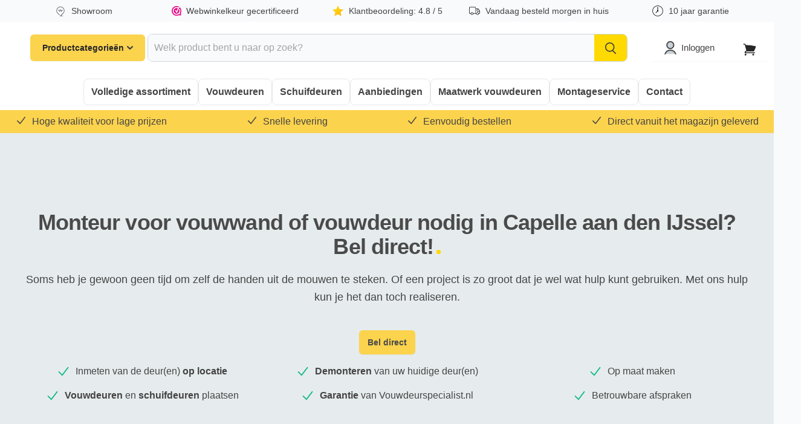

--- FILE ---
content_type: text/css
request_url: https://vouwdeurspecialist.nl/cdn/shop/t/41/assets/footer-styling-css.css?v=166910884948697304171764168647
body_size: 594
content:
.route .button{display:flex!important;align-items:center!important}.tiooeps{display:flex!important;flex-direction:column;gap:1rem}.footer{margin:120px 0 0;display:block}.footer .footer_top{position:relative;z-index:2;padding:70px 0;background-image:url();background-repeat:no-repeat;background-position:center;background-size:cover;background-color:#ffd900;color:#444}@media only screen and (max-width: 767px){.footer{margin:100px 0 0}}.second-bottom-bottom{padding:15px 0!important}.footer .footer_top:before{content:"";position:absolute;top:0;right:0;bottom:0;left:0;background:#fcd34d;opacity:.88}.footer .container{position:relative;display:-webkit-box;display:-ms-flexbox;display:flex}.footer .footer_top .footer_specialists{width:28%;margin:0 0 0 auto}.footer .footer_top .footer_address .footer_heading{font-size:24px;line-height:40px}.footer_heading{color:#263562}.footer .footer_top .footer_heading{margin:0 0 15px;display:block;color:#fff}.footer .footer_top p{margin:0;font-size:20px;line-height:32px}.footer .footer_top .footer_address .footer_opening_hours{margin:30px 0;font-size:14px;line-height:28px}.footer .footer_top .footer_address .button{background:#fff;color:#ffd900}.footer .footer_top .footer_specialists .footer_heading{font-size:24px;line-height:40px}.footer .footer_top .footer_heading{margin:0 0 15px;display:block;color:#444}.contact_button{margin:30px 0 0;display:-webkit-box;display:-ms-flexbox;display:flex;-webkit-box-align:center;-ms-flex-align:center;align-items:center;color:#444}.contact_button .icon{position:relative;width:64px;height:64px;margin:0 25px 0 0;border-radius:100%;background:#fff}.contact_button span{font-size:14px;line-height:24px}.contact_button span strong{font-size:16px;display:block}.contact_button:last-child{margin:25px 0 0}.contact_button .icon svg{position:absolute;top:50%;left:50%;-webkit-transform:translate(-50%,-50%);transform:translate(-50%,-50%)}.contact_button:hover{color:#fff;text-decoration:underline}@media only screen and (max-width: 767px){.footer .footer_top{padding:50px 0}}@media only screen and (max-width: 958px){.footer .footer_top{background-size:cover}}@media only screen and (max-width: 559px){.footer .container{display:block}}@media only screen and (max-width: 767px){.footer .footer_top .footer_address .footer_heading{font-size:20px;line-height:28px}}@media only screen and (max-width: 559px){.footer .footer_top p{font-size:18px}}@media only screen and (max-width: 767px){.button{font-size:14px}}@media only screen and (max-width: 559px){.footer .footer_top .footer_specialists{margin:50px 0 0}}@media only screen and (max-width: 767px){.footer .footer_top .footer_specialists{width:auto}}@media only screen and (max-width: 767px){.footer .footer_top .footer_specialists .footer_heading{font-size:20px;line-height:28px}}@media only screen and (max-width: 767px){.contact_button .icon{width:50px;height:50px}}.pxs-newsletter-content{width:fit-content;margin-right:auto;margin-left:0;padding:0;margin-bottom:40px}.footer .footer_middle{position:relative;z-index:2;padding:70px 0;background:#fafafa}.footer .footer_middle .footer_middle_right .footer_info ul{line-height:36px;margin:0;padding:0;list-style-type:none}@media only screen and (max-width: 659px){.footer .footer_middle .footer_middle_left .footer_middle_left_bottom{display:block}}@media only screen and (max-width: 559px){.footer .footer_middle .footer_middle_right{margin:40px 0 0}}.footer .footer_middle .footer_middle_left{width:65%}.footer .footer_middle .footer_middle_right{width:28%;margin:0 0 0 auto}.footer .footer_middle .footer_middle_left .footer_middle_left_bottom{display:-webkit-box;display:-ms-flexbox;display:flex}.footer .footer_middle .footer_middle_left .footer_middle_left_bottom .footer_heading{margin:0 0 5px;display:block;font-size:20px;line-height:28px}.footer .footer_middle .footer_middle_left .footer_middle_left_bottom p{margin:0 0 20px}.shop_logos{display:-webkit-box;display:-ms-flexbox;display:flex;-webkit-box-align:center;-ms-flex-align:center;align-items:center}.payment_provider svg{width:100%}.shop_logos .payment_provider{width:50px;height:35px;justify-content:center;margin:0 15px 0 0;display:-webkit-box;display:-ms-flexbox;display:flex;-webkit-box-align:center;-ms-flex-align:center;align-items:center;background:#fff}@media only screen and (max-width: 559px){.footer .footer_middle .footer_middle_right{margin:40px 0 0}.newsletter .newsletter-submit{width:100%;margin-left:0;margin-top:17px}.newsletter .newsletter-input{width:100%!important}.button-primary.mdc-ripple-surface.mdc-ripple-upgraded{width:100%}}@media only screen and (max-width: 767px){.footer .footer_middle .footer_middle_right{width:auto;margin:50px 0 0}}@media only screen and (max-width: 767px){.footer .footer_middle .footer_middle_right .footer_info{font-size:16px}}@media only screen and (max-width: 958px){.footer .footer_bottom .footer_widget{width:50%;float:left}}@media only screen and (max-width: 559px){.footer .footer_middle .footer_middle_left .footer_middle_left_bottom{display:block}}.footer .footer_middle .footer_middle_left .footer_middle_left_bottom .footer_social{margin:0 0 0 auto}@media only screen and (max-width: 559px){.footer .footer_middle .footer_middle_left .footer_middle_left_bottom .footer_social{margin:50px 0 0}}@media only screen and (max-width: 767px) .footer .footer_middle .footer_middle_left .footer_middle_left_bottom .footer_social{font-size: 16px}.newsletter .newsletter-input{width:calc(67% - 10px);max-width:400px}@media only screen and (max-width: 767px){.footer .footer_middle{padding:50px 0}}@media only screen and (max-width: 767px){.footer .footer_middle .container{display:block}}@media only screen and (max-width: 767px){.footer .footer_middle .footer_middle_left{width:auto}}.footer .footer_bottom{position:relative;z-index:2;background-color:#fff;padding:70px 0}@media only screen and (max-width: 767px){.footer .footer_bottom{padding:50px 0}}.footer .footer_bottom .container{display:-webkit-box;display:-ms-flexbox;display:flex;-webkit-box-pack:justify;-ms-flex-pack:justify;justify-content:space-between}@media only screen and (max-width: 958px){.footer .footer_bottom .container{display:block}}.footer .footer_bottom .footer_widget{padding-right:30px;min-width:280px}@media only screen and (max-width: 958px){.footer .footer_bottom .footer_widget{width:100%;float:left}}@media only screen and (max-width: 767px){.footer .footer_bottom .footer_widget{font-size:16px}}@media only screen and (max-width: 559px){.footer .footer_bottom .footer_widget:last-child{width:auto;float:none;display:block}}.footer .footer_bottom .footer_widget .footer_widget_title{margin:0 0 30px;font-size:24px;line-height:40px}@media only screen and (max-width: 767px){.footer .footer_bottom .footer_widget .footer_widget_title{margin:0 0 10px}.custom-brands{position:relative;padding-left:5%;padding-bottom:5%;padding-right:1%}}.footer .footer_bottom .footer_widget ul li{margin:0;padding:0;line-height:40px}.footer .footer_bottom .footer_widget ul li:before{display:none}.footer .footer_bottom .footer_widget ul li a,.footer .footer_bottom .footer_widget ul li a:hover{color:#444}.footer .footer_bottom .footer_widget ul li.current-menu-item a{color:#ffd900}.menu-2-2-2{list-style:none;padding:0;margin:0}
/*# sourceMappingURL=/cdn/shop/t/41/assets/footer-styling-css.css.map?v=166910884948697304171764168647 */
